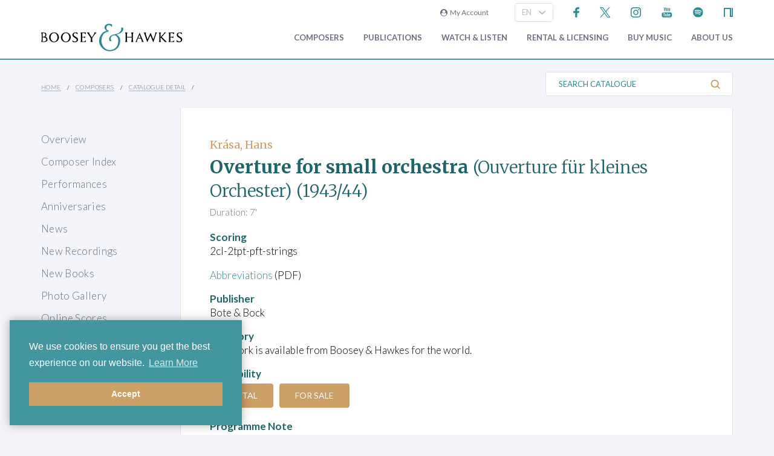

--- FILE ---
content_type: image/svg+xml
request_url: https://www.nkoda.com/nkoda-logo.svg
body_size: 623
content:
<svg width="24" height="24" viewBox="0 0 24 24" fill="none" xmlns="http://www.w3.org/2000/svg">
<path d="M19.1888 21.1033C19.8383 21.1033 20.4557 21.1033 21.0972 21.1033C21.0972 14.0662 21.0972 7.04514 21.0972 0C22.0755 0 23.0297 0 24 0C24 8 24 15.992 24 24C21.442 24 18.8841 24 16.3101 24C16.3101 16.9629 16.3101 9.9338 16.3101 2.88867C11.8276 2.88867 7.36118 2.88867 2.8707 2.88867C2.8707 9.91775 2.8707 16.9549 2.8707 24C1.90043 24 0.962245 24 0 24C0.00801871 16.008 0.00801871 8.00802 0.00801871 0C6.39893 0 12.7818 0 19.1888 0C19.1888 7.03711 19.1888 14.0582 19.1888 21.1033Z" fill="#FD4643"/>
</svg>


--- FILE ---
content_type: application/javascript; charset=UTF-8
request_url: https://www.nkoda.com/scriptlet.js
body_size: 1196
content:
!(function(e) {
  'use strict';
  [Element.prototype, CharacterData.prototype, DocumentType.prototype].forEach(function(e) {
    e.hasOwnProperty('remove') ||
      Object.defineProperty(e, 'remove', {
        configurable: !0,
        enumerable: !0,
        writable: !0,
        value: function() {
          this.parentNode.removeChild(this);
        },
      });
  });
  let t = null;
  const n = document.getElementsByTagName('head')[0],
    o = document.createElement('script');
  n.appendChild(o);
  const i = Math.floor(new Date().getTime() / 1e3);
  function c(t, n, o, i) {
    const c = 'https://api.nkoda.com/v1/deeplinks/' + t;
    if (e.fetch && !i)
      return fetch(c, {
        method: 'post',
        headers: { Accept: 'application/json, text/plain, */*', 'Content-Type': 'application/json' },
        body: JSON.stringify({ eid: n, pid: o }),
      })
        .then(function(e) {
          return e.json().then(function(e) {
            return e;
          });
        })
        .catch(function() {
          return null;
        });
    {
      const e = new XMLHttpRequest(),
        t = { eid: n, pid: o };
      (e.onreadystatechange = function() {
        e.readyState == XMLHttpRequest.DONE && i && i(JSON.parse(e.responseText));
      }),
        e.open('POST', c, !0),
        e.setRequestHeader('Content-type', 'application/json'),
        e.setRequestHeader('Accept', 'application/json, text/plain, */*'),
        e.send(JSON.stringify(t));
    }
  }
  (o.src = 'https://www.nkoda.com/scriptlets/deeplinks.js?' + i),
    'undefined' == typeof nkoda_link &&
      (e.nkoda_link = (function() {
        const n = {
          init: function(n) {
            (t = n),
              null != e.nkodaPreview
                ? nkodaPreview.init(t)
                : (o.onload = function() {
                    nkodaPreview.init(t);
                  });
          },
          checkAvailability: function(e, t, n) {
            return c('checkavailability', e, t, n);
          },
          checkFullScore: function(e, t, n) {
            return c('checkfullscore', e, t, n);
          },
        };
        return n;
      })());
})(window);
